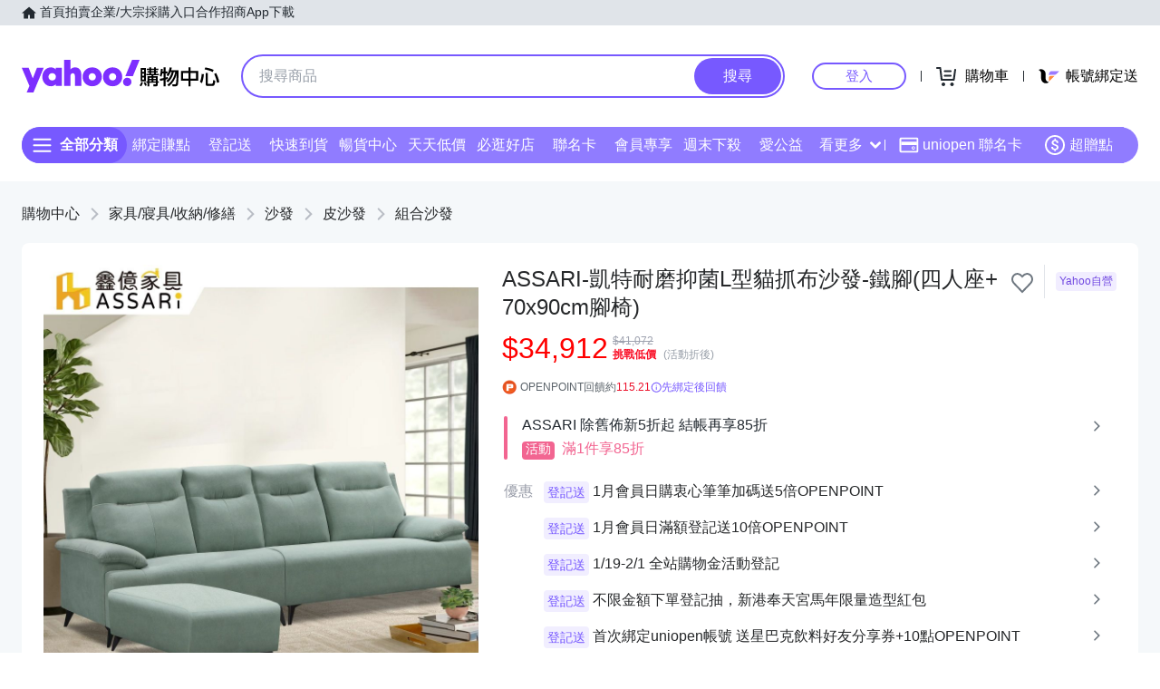

--- FILE ---
content_type: application/javascript; charset=utf-8
request_url: https://bw.scupio.com/ssp/initid.aspx?mode=L&cb=0.5039668675724513&mid=0
body_size: 247
content:
cb({'id':'CJL20260125124501139221'});